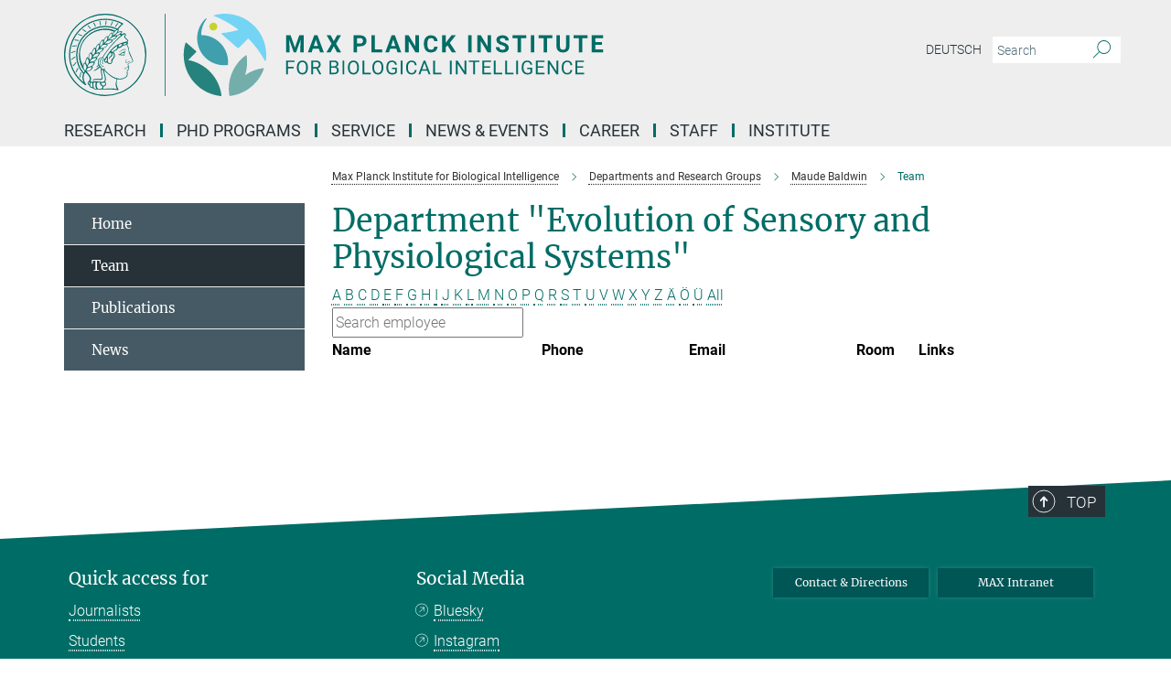

--- FILE ---
content_type: image/svg+xml
request_url: https://www.bi.mpg.de/assets/institutes/headers/bi-desktop-en-4820d91beb8e7b5323240e4f8450686861603eddebc6300ba8e4097297246c1f.svg
body_size: 25385
content:
<svg xmlns="http://www.w3.org/2000/svg" viewBox="0 0 2500 300"><defs id="defs828"><clipPath clipPathUnits="userSpaceOnUse" id="clipPath838"><path d="M 0,94.961 H 414.435 V 0 H 0 Z" id="path836"/></clipPath></defs><defs><style>.minerva-base-style{}</style></defs><g transform="translate(0 0) scale(1.4285714285714286) translate(0 0)" style="fill: #006c66;"><title>minerva</title><path d="M105,0A105,105,0,1,0,210,105,105.1,105.1,0,0,0,105,0Zm0,207.1A102.1,102.1,0,1,1,207.1,105,102.2,102.2,0,0,1,105,207.1Z"/><path class="minerva-base-style" d="M166.6,97c-1.4-3.1-.5-5.1-.9-7.3s-2.7-7-4.3-10.8c-.7-1.7,3.8-1.3.4-7.6,0-.2,4.7-2,0-5.5a26.4,26.4,0,0,1-6-6.7,1,1,0,0,1,0-1.3c2.7-2.4,2.8-5.8-.1-7.5s-4.5,0-6.7,1.4c-.7.5-1.1.8-1.9.5L145.3,51c2.7-2.6,3.3-5.2,3.1-5.6s-4.6-1.3-10.2,1l-.4-.3c2.3-3.9,1-6.7.9-6.9h-.1A81,81,0,0,1,151,25.9h.1c.2-.3.3-.6-.2-.9l-1-.6A92.4,92.4,0,0,0,12.7,105c0,29.5,15,57.9,39.4,75.6a13.5,13.5,0,0,0,2.8,1.6A1.1,1.1,0,0,0,56,182l.3-.5a1,1,0,0,0,.3-.8c0-.7-.9-1.3-2.1-3a27.7,27.7,0,0,1-4.7-15.1,22.1,22.1,0,0,1,4.5-13.7c3.7,3.9,11.7,10.9,11.5,17.4s-6.9,6.8-5.4,12.2c.9,3.4,3.4,2,3.9,4.6.7,4.4,6.7,7.3,9.3,6.9.7-.1,1.2.4,2.4,1.7s6.2,1.6,8.2,1.2,4.1,1.4,8,.9,6.1-.9,8.2-.9,22.5-.3,36,1.8c2.4.4,3.1-.7,2.1-2.5-4.9-8.6-5.6-15.8-2.8-25,5,.4,12.2,1.7,21.6-4a11,11,0,0,0,5.1-9.5c-.1-2.1-1-4.7-.5-6.7s1.3-2.7,2.1-3.2c3.6-2.6,1-4.6.4-4.8a3.4,3.4,0,0,0,1.1-4.6c-.7-.7-2.7-6.2-.4-7.3s5.3-1.8,8.1-3.1a4.5,4.5,0,0,0,2.4-6C174.2,114.4,166.8,97.4,166.6,97ZM64.7,179.1c-.7.2-2.9.3-2.4-2.7s2.3-2.6,3.3-1.6S64.9,177.6,64.7,179.1Zm87-125.9c1.2-.8,2.5-1.1,3.3-.4,2.6,2.6-2.9,4.1-1.8,6.1a30.7,30.7,0,0,0,7.5,8.4c1.2,1,1.4,3.1-3.3,4.1s-23.6,5.9-33.6,16.5c-12.5,13.2-20.4,30.3-21.5,28s-3.6-2.8-3.2-3.5C117,81.6,145.1,57.3,151.7,53.2Zm8.2,21.7c-1,2.9-9.1,5.5-8.7,3.5s0-2.2.6-2.3,3.5-1.1,7.5-2.1C159.7,73.9,160.2,74.1,159.9,74.9Zm-20.6,5.3c-.2-1.2,8.5-4.1,8.8-3.3s-1.8,6-4.7,7-4.7.9-4.6.4A11,11,0,0,0,139.3,80.2ZM119,125.8c-4,2.5-6.2-2.2-6.8-3.1a3.7,3.7,0,0,1-.5-3.1c.3-1.4.5-3.3-.4-9.3-.4-2.7,5-9.2,6.3-10.4s3.1.6,3.2,2.6c.3,3.6-1.8,5.6-3.9,7.2s-3.1,4.4-2.6,5.1a1.5,1.5,0,0,0,1.9-.9c1.5-3.3,6-4.9,6.7-6.7s.3-4.4.2-5.6.9-1.2,1.6-1.1,1.4,1.4,1.8,2.7c2.9,7.5-4.3,12-5.5,13.8S122.1,123.9,119,125.8Zm6.1-29.1c-2.2,1.5-5.3-.5-4.7-1.4a43.7,43.7,0,0,1,11.5-11c3.4-2.1,3.8-2.3,4-1.1a10.6,10.6,0,0,1-2.6,7.5c-2.3,2.5-4.6,2.3-5.8,2.6S126.7,95.6,125.1,96.7Zm-19.3,25.6c-1-.2-1.4-2.1-1.2-2.9s3.1-5.2,4-6.4a.5.5,0,0,1,.8.3C110,117.4,109.4,123.1,105.8,122.3ZM138,48.2a17.7,17.7,0,0,1,7.5-1.6c.8.1-1.9,4.8-6.6,6.8s-8.5,2.5-8.9,2.3S134.1,49.9,138,48.2ZM54.7,126.5c-1.5-1.7-2.8-2.6-2.9-2.5a22.4,22.4,0,0,0-3.6,8.9A65.4,65.4,0,0,1,40.7,105C39.3,69.6,69,41.1,105.2,41.2a56.8,56.8,0,0,1,22.4,4.6,31.3,31.3,0,0,0-3.7,6.6c0-1.9-.5-3.4-.4-4.6s-5.1.9-9.7,8.3a19.9,19.9,0,0,0-2.2,5.3c-.1-2.8-.7-4.9-.9-4.9a16.1,16.1,0,0,0-8.5,8.8,22.4,22.4,0,0,0-1.1,3.4c-.2-1.9-.7-3.2-.9-3.2s-5.9,2.3-8.6,8.9A15.4,15.4,0,0,0,90.5,79c-.5-2.3-1.4-3.7-1.7-3.4-1.9,2.4-5.7,3.5-7.6,9.6a13.2,13.2,0,0,0-.7,4.2c-.8-2-2-3.2-2.3-3.2s-6.1,5.5-7,10.9a15.8,15.8,0,0,0,.2,5.8c-1.1-1.8-2.5-3-3.1-4.8-.9.5-5.7,5-5.8,10.7a19.7,19.7,0,0,0,.7,6.1c-1.6-2.9-3.8-4.2-4.1-4.1s-4,4.1-4.8,11.1A11.8,11.8,0,0,0,54.7,126.5Zm74.1-79.7c2.8-3.4,7.6-6.1,8.2-5.8s-.8,5.6-3.9,8.6-8.1,6.2-8.6,6.1S126.2,49.8,128.8,46.8Zm-9.3,13a21,21,0,0,0-5.6,6.4c-.5.9-1.9-5,1.7-10.6,2.2-3.5,6.6-6.6,6.5-6.2S124.2,56,119.5,59.8Zm-10.1,7.5c-3.4,5.1-3.6,3.3-7.3,8.3-.2.2-.2-6.5,1.1-9.4,2.1-4.7,5.7-7.4,6.2-7.5S111.3,64.5,109.4,67.3ZM98.3,77.4c-1.7,3-3.3,2.3-6.2,6.7-.3.4-1.1-3.6.7-9.1a12.6,12.6,0,0,1,5.9-6.9C99.3,68,100.4,73.8,98.3,77.4ZM88,88.1c-1.8,3.9-2.9,4-5,6.4-.3.4-1.8-3.7-.4-8.8s4-5.6,5.3-7S89.9,84,88,88.1Zm-8.4,6.6a10.3,10.3,0,0,1-.4,3c-1.3,4.3-3.9,6.2-5.3,8.1a15.7,15.7,0,0,1-1.6-5.8,15.2,15.2,0,0,1,5.2-11.2C78.3,88.8,79.6,92,79.6,94.7Zm-8.5,12.8A14.9,14.9,0,0,1,66,118.3a17.7,17.7,0,0,1-2.2-7.6c-.2-6.3,2.4-8.5,3.6-9.7C67.9,102.8,71.1,104.2,71.1,107.5ZM59,113.8c1.8.9,3.9,3.4,4.1,8.2s-3.2,8.7-4.6,9.4c-.9-3.7-2.6-4.4-2.6-8A18,18,0,0,1,59,113.8Zm7.3,12.5c4.6-2,9.6-1.7,9.8-1.5s-1.5,5.9-5.9,8.2-9.5,2.7-10,2.1S61.7,128.3,66.3,126.3Zm-.4-3.4c.3-1.5,3-6.5,7.1-8.3h0a18.4,18.4,0,0,1,9.4-1.5c.5.2-1.7,5.6-5.8,7.6S70.1,121.6,65.9,122.9Zm6.9-11.8c.2-.4,3.5-6.4,7.4-8.2a17.5,17.5,0,0,1,8.9-1.4c.3.1-1.8,5.4-6.2,7.6S72.6,111.6,72.8,111.1Zm8.9-11.9c-.3-.2,4.4-6.4,8.4-8.3a15.6,15.6,0,0,1,8.4-1c.3.3-1.9,5.5-6.5,7.5A24.2,24.2,0,0,1,81.7,99.2ZM92.4,87.4c-.2-.2,3.4-6.3,7.4-7.9s7.7-.1,8.9,0-1.3,4.5-6.6,6.4S93.1,87.7,92.4,87.4Zm12-11.4c.1-.3,4.1-5.9,8.1-7.3a16.4,16.4,0,0,1,9.2-.2c.5.2-2.8,5-7.7,6.5S104.3,76.3,104.4,76Zm12.1-9.9c-.5-.3,4.3-5.7,8.2-7.2a18,18,0,0,1,8.3-1c.3.2-2.5,4.9-7.1,6.7S117.1,66.5,116.5,66.1ZM50.2,175.3C28.6,158.1,15.6,132.1,15.6,105A89.3,89.3,0,0,1,146.4,25.8a.4.4,0,0,1,.1.7,97.3,97.3,0,0,0-10.2,11.4,73.1,73.1,0,0,0-31.3-7A74.3,74.3,0,0,0,30.9,105a72.1,72.1,0,0,0,17.9,48.2,23.1,23.1,0,0,0-1.9,9.4A25.6,25.6,0,0,0,50.2,175.3Zm.2-24.8h-.1A69.2,69.2,0,0,1,33.9,105,71.2,71.2,0,0,1,105,33.9a70.1,70.1,0,0,1,29.6,6.4,22.6,22.6,0,0,0-4.1,2.6A63.1,63.1,0,0,0,105,37.8,67.3,67.3,0,0,0,37.8,105c0,16.1,5,30.2,14.8,42C52.1,147.9,51.3,149.1,50.4,150.5Zm3.5-5.6c-1.3-1.2-4.1-4.3-4.4-8.3V136c0-4.3,1.9-8.6,2.4-9s5.3,3.3,5.4,8.7A14.4,14.4,0,0,1,53.9,144.9Zm8-7.2c3.9-1.8,9.6-1.4,9.3-1.1s-1.8,5.8-6.2,8a12.1,12.1,0,0,1-8.7,1.3C58.6,143.3,58.1,139.5,61.9,137.7Zm5.2,46.5c-.6-2.7-.4-6.3.5-7.3s4.9-1.2,5-.1-1.1,5.4.3,10.2C72.6,187.7,68.3,187.4,67.1,184.2Zm.3-11.1c-.3-2,1.6-3.9,1.6-8.2s-6.6-12.6-11.1-17.3a19.5,19.5,0,0,0,7.9-1.9c6.6-3.1,7.9-10.1,8.1-10.4a11,11,0,0,0-3.8-.4l.8-.4c6.4-3.5,8.1-11,7.8-11.1a17,17,0,0,0-4-.3l2-.7c6.8-2.7,8.7-10.3,8.5-10.6a16.1,16.1,0,0,0-3.5-.4l1.9-.8c6.2-3.1,8.4-10.1,8.1-10.3a10.5,10.5,0,0,0-3.3-.4,23.7,23.7,0,0,0,4.5-1.5c6.7-2.9,8.9-9.3,8.6-9.6a10.9,10.9,0,0,0-3-.5,34.5,34.5,0,0,0,4.4-1.3c6.6-2.2,9.2-8.5,8.8-8.6l-3.7-.8a24.5,24.5,0,0,0,6.6-1.3c7.1-2.4,9.6-6.7,9.8-8.6a6,6,0,0,0-2.3-.8,29.3,29.3,0,0,0,4.7-1.2c6.6-2.7,9.4-9.3,9.6-9.8a29.3,29.3,0,0,0,3.9-1.6l1.9-.9,1.6,1.1c1,.6,1.4.8.9,1.2C122,75,105,99.5,97.6,111.3c-.2.4-.6.3-1.3.3-7.9-.6-12.4,8.9-8.9,17.8-.4,1.8-4.2,5.3-4.5,5.5s-1,1.4.3,1.3,4.2-3.2,5.4-4.5c.4.6,2.2,2,1.3,2.8A63.6,63.6,0,0,1,76,145c-2.6,1.2,4.2,2.1,15.7-8.3.7-.6,1.5,2.4,2.5,3.7-2,6.5,2.9,19.1,2.1,23a2.8,2.8,0,0,1-2.8,2.7c-11.4.3-12.5-.3-18.3,1.4-2.7.8-2,2.6-.1,2.1s4.6-1.5,16.9-.7c3.1.1,6.5-.6,6.5-5.7s-3.6-18.4-2.4-20.3a6.9,6.9,0,0,0,3.5,1.4c-.2,4.5,7,19,3.8,27-1.2,3-6.4,2.7-15.4,1.8C72.7,171.6,67.7,174.9,67.4,173.1Zm35.1,9.9c-5.9,2-8.3-4.9-7.3-6.4s4.4,1,7.3-.9S106,181.8,102.5,183Zm-27,4.3c-.8-3.7-1.1-10,.4-11.5s4.9-.9,4.8.2c-.3,4.3-2.1,9.2,1.2,14.1C83.2,192,76.7,192.3,75.5,187.3Zm11.4,4.2c-1.6-.4-6-7.4-2.4-15.8.3-.8,5.8-.3,6.8,0s-.8,6.8,6.8,9.8C98.8,185.8,98,194.3,86.9,191.5Zm47.2-23.3c-2.5,8.8-3.8,12.3,0,21.9.5,1.3.9,2.3-.2,2.1-7.7-1.4-9.4-2.6-33.7-.6-1.7.2.6-3.4.3-5.8,2.2-.3,5.8-1.3,6.5-4.9s-2.1-7.6-1.8-8.2c3.5-6.7-.2-14.1-3.1-26.6-.3-1.2.4-1.7.9-1.1,15.6,16.9,25.5,20.2,30.9,21.8C134.4,167,134.3,167.6,134.1,168.2ZM174,122.1c-3.3,2.9-8.3,3.1-10.3,4.9s-1.5,2.5-.4,5.2,1.1,1.7-1.1,2.3-4.1,5.8-8.8,4.9c-1.8-.3-.5.8.2.9,2.6.3,3.7-.5,4.6-1.4s2.2-2.4,3.6-2.9,2.9-.5,3,.6-1.9,2.1-2.7,2.5c1,.5,3.9,1.9,1.4,3.6s-4.6-.5-4.9-.7-1.7-.2-1.3.3,5.2,1.3,4.5,2.2c-3.5,4.7-.6,7.5-1.7,12.3s-7.7,7.5-12.8,8.4c-17.4,3.1-34.3-11.6-44.2-22.8.9-2.1.8-4.8-.1-3.8s-.7,2.4-2.8,2.9c-3.9,1-5.7-5.9-6.9-7.1-4.8-4.7-6.7-11.4-3.9-17.3s9-4.7,11.4-1.1,1.7,7,3.4,8.3,4.8.2,5.4,0,1.7,4.3,8,4.1,5.9-10.7,6.9-11.6c8.6-8.4,4.2-15.9,2.6-17.6s1-3.6,1.5-3.7a13,13,0,0,0,9.4-7.7s8.4-.2,11.4-6.2c.8-1.6,3.3,1.5,8.9-2.9a.8.8,0,0,1,1.4.3c3.7,8.9,5.2,11.3,4.9,15.8s8.7,21.5,9.4,23.1S174.8,121.3,174,122.1Z"/><path class="minerva-base-style" d="M153.8,90c-4.9.2-10.6,6.2-12.4,7s-1.3,1.5-.2,1.1,5.9-4.7,10.7-6.4,3.6,1.8,5,1.6S156.6,89.9,153.8,90Z"/><path class="minerva-base-style" d="M154.9,94.8c-.4.1.4,2.2-1.7,2.3-4.6.3-8.3,4.7-11.1,6a12.9,12.9,0,0,1-3.8,1.4.3.3,0,0,0,.1.6c11.7,1.6,16.2,1.1,16.3.7s-.6-1.2-.4-1.7a11.3,11.3,0,0,0,.1-5.5c-.2-.8,1.8-.3,1.8-1.3S155.6,94.7,154.9,94.8Zm-1.8,9.3c-.2.9-5.5.5-8.3.2-.7,0-1.8-.1.3-1.4s4.1-2.8,7.2-3.4a.8.8,0,0,1,.8.6A10.6,10.6,0,0,1,153.1,104.1Z"/><path class="minerva-base-style" d="M168.4,120.8c-.9,0-4.5,1.6-5.9,2.5s-4.4,2.7-4.2-.8c.1-1.3.9-4.4.9-5.3s-1-.7-1.1,0a36.9,36.9,0,0,1-.7,5.3c-.4,1.8,1.2,4,3.6,2.7s4.8-2.9,7.3-3.4C168.9,121.7,169,120.8,168.4,120.8Z"/><path class="minerva-base-style" d="M100.5,133.6c-.7-.3-.5,1.2-1.4,1s-.2-1.3-1.8-3-2.8-1.2-4.3-3.6-.3-12,3.1-10.8,1.6,5,1,8,2.5,2.8,2.8,2.1-1.1-.9-1.4-1.9,3.5-7.6-1.8-9.4c-3.8-1.3-6.4,3.6-5.9,8.9a8,8,0,0,0,5.1,7.1c2.3.8.6,4,3.7,4C101,136,101.3,133.9,100.5,133.6Z"/><path class="minerva-base-style" d="M131.3,33.4c.2.1.3,0,.5-.1l6.5-8.3a.5.5,0,0,0-.2-.6L137,24a.4.4,0,0,0-.5.1L130,32.4c-.2.2-.1.5.2.6Z"/><path class="minerva-base-style" d="M119.2,30l1.1.3a.5.5,0,0,0,.5-.3l3.8-9.4a.4.4,0,0,0-.3-.6l-1.2-.2h-.3l-3.9,9.6A.4.4,0,0,0,119.2,30Z"/><path class="minerva-base-style" d="M105.8,28.7h1.1c.2.1.4-.1.4-.3l1-10a.5.5,0,0,0-.4-.5h-1.1c-.3,0-.4.2-.5.4l-.9,10A.4.4,0,0,0,105.8,28.7Z"/><path class="minerva-base-style" d="M92.8,29.7l1.1-.2c.2,0,.4-.2.3-.4l-1.9-9.9c0-.2-.2-.4-.4-.3H90.7c-.2.1-.4.3-.3.5l1.9,9.9C92.3,29.6,92.5,29.7,92.8,29.7Z"/><path class="minerva-base-style" d="M79.4,32.8l.5.2,1.1-.4a.4.4,0,0,0,.3-.6l-4.6-9a.4.4,0,0,0-.5-.2l-1,.3a.4.4,0,0,0-.3.6Z"/><path class="minerva-base-style" d="M67,38.5c.1.2.3.2.5.1l1-.6a.4.4,0,0,0,.1-.6l-6.7-7.7c-.2-.2-.4-.2-.5-.1l-1,.6c-.3.1-.3.4-.1.6Z"/><path class="minerva-base-style" d="M55.4,46.7c.2.1.4.1.5-.1l.9-.7a.5.5,0,0,0,0-.7l-8.5-5.9h-.5l-.9.8a.5.5,0,0,0,0,.7Z"/><path class="minerva-base-style" d="M45.4,57.1a.4.4,0,0,0,.4-.2l.8-.9c.2-.2.1-.5-.2-.6l-9.8-3.8c-.2-.1-.4-.1-.5.1l-.7.9a.4.4,0,0,0,.2.7Z"/><path class="minerva-base-style" d="M26.8,67.8l10.5,1.5c.2,0,.4-.1.4-.3l.6-1a.4.4,0,0,0-.3-.6L27.5,65.9l-.5.2a5.4,5.4,0,0,1-.5,1.1A.4.4,0,0,0,26.8,67.8Z"/><path class="minerva-base-style" d="M21.1,83.7l10.7-1a.3.3,0,0,0,.3-.3,7.6,7.6,0,0,0,.4-1.1.4.4,0,0,0-.4-.6l-10.8,1-.4.3-.3,1.2C20.6,83.5,20.8,83.8,21.1,83.7Z"/><path class="minerva-base-style" d="M29.2,96.5c0-.4.1-.9.1-1.3s-.2-.5-.5-.4L18.4,98.4c-.2.1-.3.2-.3.4s-.1.8-.1,1.2a.4.4,0,0,0,.6.4l10.3-3.6A.3.3,0,0,0,29.2,96.5Z"/><path class="minerva-base-style" d="M28.9,110.8v-1.3a.5.5,0,0,0-.7-.4l-9.4,6.3c-.2,0-.2.2-.2.4s.1.8.1,1.2a.5.5,0,0,0,.7.3l9.4-6.2C28.9,111,29,110.9,28.9,110.8Z"/><path class="minerva-base-style" d="M31.3,125l-.3-1.3a.4.4,0,0,0-.7-.2L22.6,132c-.1.1-.2.3-.1.4s.3.8.4,1.2a.4.4,0,0,0,.7.2l7.6-8.4C31.3,125.3,31.3,125.2,31.3,125Z"/><path class="minerva-base-style" d="M35.2,137.7,29.8,148c-.1.1,0,.3,0,.4l.7,1.2a.4.4,0,0,0,.7-.1l5.4-10.2c0-.1.1-.2,0-.4l-.6-1.2A.5.5,0,0,0,35.2,137.7Z"/><path class="minerva-base-style" d="M42.9,149.3c-.2-.3-.7-.2-.7.1l-2.9,12c-.1.2,0,.3,0,.4l1,1a.4.4,0,0,0,.7-.1l2.8-11.9c.1-.1,0-.2,0-.3Z"/></g><rect x="366.666" y="0" width="2.65" height="300" style="fill: #006C66"/><g transform="translate(435.98199999999997 0) scale(3.6043417901203787) translate(0 0)"><g id="g830" transform="matrix(1.3333333,0,0,-1.3333333,-322.6646,104.89325)"><g id="g832"><g id="g834" clip-path="url(#clipPath838)"><g id="g844" transform="translate(231.3723,58.833)"/><g id="g990" transform="translate(290.9377,59.9781)"><path style="color:#000000;fill:#73d4f4;-inkscape-stroke:none" d="m 0,0 c 4.987,-5.021 9.27,-10.759 12.674,-17.061 0.163,-0.303 0.617,-0.223 0.665,0.118 1.4,10.048 -2.105,20.586 -10.28,27.803 -8.176,7.218 -19.068,9.389 -28.866,6.752 -0.331,-0.089 -0.352,-0.549 -0.032,-0.673 6.675,-2.597 12.899,-6.134 18.5,-10.46 0,0 -4.39,-1.562 -12.744,-2.526 -0.305,-0.036 -0.424,-0.417 -0.193,-0.619 L -8.027,-7.341 c 0.196,-0.171 0.491,-0.161 0.675,0.022 z" id="path992"/></g><g id="g994" transform="translate(289.6932,46.9193)"><path style="color:#000000;fill:#73aeab;-inkscape-stroke:none" d="m 0,0 c -0.046,0.284 -0.379,0.422 -0.612,0.253 -2.376,-1.727 -4.548,-3.817 -6.428,-6.265 -5.508,-7.173 -7.427,-15.971 -6.041,-24.238 0.037,-0.224 0.247,-0.38 0.472,-0.353 8.32,1.019 16.211,5.358 21.524,12.677 1.813,2.498 3.201,5.174 4.181,7.943 0.096,0.271 -0.131,0.551 -0.416,0.514 C 7.753,-10.107 2.983,-11.91 -1.183,-14.808 0.413,-9.992 0.788,-4.906 0,0" id="path996"/></g><g id="g998" transform="translate(270.1685,16.2482)"><path style="color:#000000;fill:#26827d;-inkscape-stroke:none" d="M 0,0 C 0.299,-0.027 0.532,0.13 0.487,0.473 -1.201,14.029 -11.542,24.847 -24.777,27.32 l 6.044,6.016 c 0.196,0.195 0.185,0.515 -0.023,0.696 l -7.451,6.494 c -0.192,0.168 -0.496,0.084 -0.571,-0.159 -0.854,-2.766 -1.339,-5.696 -1.388,-8.736 C -28.427,15.237 -16.029,1.589 0,0" id="path1000"/></g><g id="g1002" transform="translate(252.3116,62.2851)"><path style="color:#000000;fill:#3f9fac;-inkscape-stroke:none" d="M 0,0 C 0.538,4.97 2.882,9.499 6.443,12.8 6.758,13.092 7.223,12.672 6.966,12.328 4.416,8.904 2.927,4.683 2.908,0.205 c 5.209,0.003 10.307,-1.976 14.208,-5.752 4.635,-4.485 6.688,-10.629 6.14,-16.587 -0.019,-0.198 -0.174,-0.358 -0.371,-0.383 -5.937,-0.744 -12.145,1.107 -16.78,5.592 C 1.383,-12.356 -0.659,-6.063 0,0" id="path1004"/></g><g id="g1006" transform="translate(267.453,68.9049)"><path style="color:#000000;fill:#c6d325;-inkscape-stroke:none" d="m 0,0 c 0,-1.653 -1.34,-2.993 -2.993,-2.993 -1.653,0 -2.993,1.34 -2.993,2.993 0,1.653 1.34,2.993 2.993,2.993 C -1.34,2.993 0,1.653 0,0" id="path1008"/></g></g></g></g></g><g transform="translate(803.3876613961177 41.434619)"><g transform="translate(0 99.060381)" style="fill: #006c66;"><path d="M5.500-62L22.094-62L37.922-17.029L53.656-62L70.328-62L70.328 0L57.594 0L57.594-16.951L58.859-46.213L42.234 0L33.516 0L16.922-46.166L18.203-16.951L18.203 0L5.500 0L5.500-62ZM129.563 0L125.281-12.719L103.031-12.719L98.797 0L85.297 0L108.234-62L120-62L143.063 0L129.563 0ZM114.109-46.339L106.453-23L121.859-23L114.109-46.339ZM168-62L179.547-40.631L191.109-62L205.703-62L187.766-31.259L206.172 0L191.391 0L179.547-21.715L167.703 0L152.938 0L171.344-31.259L153.391-62L168-62ZM275.328-21.703L264.203-21.703L264.203 0L251.500 0L251.500-62L275.531-62Q282.484-62 287.750-59.436Q293.016-56.872 295.852-52.155Q298.688-47.437 298.688-41.410L298.688-41.410Q298.688-32.259 292.484-26.981Q286.281-21.703 275.328-21.703L275.328-21.703ZM264.203-51.719L264.203-32L275.531-32Q280.578-32 283.219-34.415Q285.859-36.830 285.859-41.325L285.859-41.325Q285.859-45.932 283.195-48.786Q280.531-51.639 275.828-51.719L275.828-51.719L264.203-51.719ZM329.203-62L329.203-10.203L356.156-10.203L356.156 0L316.500 0L316.500-62L329.203-62ZM411.563 0L407.281-12.719L385.031-12.719L380.797 0L367.297 0L390.234-62L402-62L425.063 0L411.563 0ZM396.109-46.339L388.453-23L403.859-23L396.109-46.339ZM489.609-62L489.609 0L476.906 0L452.203-40.804L452.203 0L439.500 0L439.500-62L452.203-62L476.953-21.117L476.953-62L489.609-62ZM545.172-20.375L557.875-20.375Q557.156-10.422 550.531-4.711Q543.906 1 533.078 1L533.078 1Q521.219 1 514.430-6.937Q507.641-14.874 507.641-28.728L507.641-28.728L507.641-32.475Q507.641-41.321 510.773-48.054Q513.906-54.786 519.727-58.393Q525.547-62 533.234-62L533.234-62Q543.906-62 550.422-56.281Q556.938-50.563 557.953-40.234L557.953-40.234L545.266-40.234Q544.797-46.203 541.938-48.891Q539.078-51.578 533.234-51.578L533.234-51.578Q526.891-51.578 523.742-47.065Q520.594-42.551 520.500-33.059L520.500-33.059L520.500-28.437Q520.500-18.526 523.531-13.943Q526.563-9.359 533.078-9.359L533.078-9.359Q538.953-9.359 541.852-12.047Q544.750-14.734 545.172-20.375L545.172-20.375ZM609.625 0L593.797-24.875L587.203-17.721L587.203 0L574.500 0L574.500-62L587.203-62L587.203-33.901L592.781-41.606L608.484-62L624.094-62L602.219-34.451L624.734 0L609.625 0ZM682-62L682 0L669.313 0L669.313-62L682-62ZM752.609-62L752.609 0L739.906 0L715.203-40.804L715.203 0L702.500 0L702.500-62L715.203-62L739.953-21.117L739.953-62L752.609-62ZM804.453-15.963L804.453-15.963Q804.453-19.529 801.914-21.436Q799.375-23.344 792.773-25.468Q786.172-27.593 782.313-29.660L782.313-29.660Q771.828-35.289 771.828-44.851L771.828-44.851Q771.828-49.826 774.641-53.721Q777.453-57.615 782.719-59.808Q787.984-62 794.547-62L794.547-62Q801.156-62 806.313-59.613Q811.469-57.227 814.328-52.897Q817.188-48.567 817.188-43.047L817.188-43.047L804.500-43.047Q804.500-47.237 801.828-49.556Q799.156-51.875 794.344-51.875L794.344-51.875Q789.688-51.875 787.102-49.930Q784.516-47.985 784.516-44.820L784.516-44.820Q784.516-41.841 787.547-39.834Q790.578-37.827 796.453-36.052L796.453-36.052Q807.281-32.814 812.234-28.003Q817.188-23.193 817.188-16.032L817.188-16.032Q817.188-8.061 811.141-3.530Q805.094 1 794.844 1L794.844 1Q787.734 1 781.898-1.589Q776.063-4.177 772.992-8.686Q769.922-13.195 769.922-19.119L769.922-19.119L782.656-19.119Q782.656-9.031 794.844-9.031L794.844-9.031Q799.375-9.031 801.914-10.853Q804.453-12.675 804.453-15.963ZM880.875-62L880.875-51.719L862.016-51.719L862.016 0L849.313 0L849.313-51.719L830.688-51.719L830.688-62L880.875-62ZM910-62L910 0L897.313 0L897.313-62L910-62ZM975.875-62L975.875-51.719L957.016-51.719L957.016 0L944.313 0L944.313-51.719L925.688-51.719L925.688-62L975.875-62ZM1025.391-62L1038.141-62L1038.141-21.067Q1038.141-10.869 1031.813-4.934Q1025.484 1 1014.516 1L1014.516 1Q1003.734 1 997.383-4.761Q991.031-10.522 990.906-20.594L990.906-20.594L990.906-62L1003.609-62L1003.609-20.918Q1003.609-14.792 1006.508-11.998Q1009.406-9.203 1014.516-9.203L1014.516-9.203Q1025.234-9.203 1025.391-20.571L1025.391-20.571L1025.391-62ZM1103.875-62L1103.875-51.719L1085.016-51.719L1085.016 0L1072.313 0L1072.313-51.719L1053.688-51.719L1053.688-62L1103.875-62ZM1156.578-37L1156.578-27.063L1132.203-27.063L1132.203-10.203L1160.797-10.203L1160.797 0L1119.500 0L1119.500-62L1160.719-62L1160.719-51.719L1132.203-51.719L1132.203-37L1156.578-37Z"/></g><g transform="translate(0 179.070381)" style="fill: #006c66;"><path d="M33.219-27L33.219-21.641L12.344-21.641L12.344 0L5.781 0L5.781-50L36.609-50L36.609-44.594L12.344-44.594L12.344-27L33.219-27ZM85.063-26.035L85.063-22.903Q85.063-15.610 82.602-10.172Q80.141-4.734 75.625-1.867Q71.109 1 65.094 1L65.094 1Q59.219 1 54.672-1.883Q50.125-4.765 47.617-10.102Q45.109-15.439 45.031-22.451L45.031-22.451L45.031-26.035Q45.031-33.187 47.531-38.680Q50.031-44.172 54.594-47.086Q59.156-50 65.031-50L65.031-50Q71.016-50 75.578-47.117Q80.141-44.235 82.602-38.765Q85.063-33.296 85.063-26.035L85.063-26.035ZM78.531-22.421L78.531-26.096Q78.531-34.924 74.977-39.642Q71.422-44.359 65.031-44.359L65.031-44.359Q58.813-44.359 55.242-39.642Q51.672-34.924 51.563-26.547L51.563-26.547L51.563-22.904Q51.563-14.356 55.172-9.467Q58.781-4.578 65.094-4.578L65.094-4.578Q71.453-4.578 74.938-9.195Q78.422-13.811 78.531-22.421L78.531-22.421ZM126.828 0L116.031-20.625L104.344-20.625L104.344 0L97.750 0L97.750-50L114.219-50Q122.625-50 127.156-46.206Q131.688-42.412 131.688-35.165L131.688-35.165Q131.688-30.551 129.172-27.136Q126.656-23.722 122.188-22.019L122.188-22.019L133.875-0.415L133.875 0L126.828 0ZM104.344-44.594L104.344-26L114.422-26Q119.313-26 122.203-28.496Q125.094-30.991 125.094-35.166L125.094-35.166Q125.094-39.710 122.336-42.137Q119.578-44.563 114.391-44.594L114.391-44.594L104.344-44.594ZM181.031 0L163.781 0L163.781-50L180.047-50Q188.141-50 192.227-46.680Q196.313-43.359 196.313-36.857L196.313-36.857Q196.313-33.405 194.328-30.751Q192.344-28.096 188.938-26.641L188.938-26.641Q192.969-25.480 195.313-22.269Q197.656-19.059 197.656-14.608L197.656-14.608Q197.656-7.789 193.313-3.894Q188.969 0 181.031 0L181.031 0ZM181.281-23.734L170.344-23.734L170.344-5.359L181.172-5.359Q185.750-5.359 188.398-7.802Q191.047-10.245 191.047-14.507L191.047-14.507Q191.047-23.734 181.281-23.734L181.281-23.734ZM170.344-44.594L170.344-29L180.250-29Q184.563-29 187.141-31.119Q189.719-33.237 189.719-36.874L189.719-36.874Q189.719-40.926 187.328-42.760Q184.938-44.594 180.047-44.594L180.047-44.594L170.344-44.594ZM217.813-50L217.813 0L211.250 0L211.250-50L217.813-50ZM271.063-26.035L271.063-22.903Q271.063-15.610 268.602-10.172Q266.141-4.734 261.625-1.867Q257.109 1 251.094 1L251.094 1Q245.219 1 240.672-1.883Q236.125-4.765 233.617-10.102Q231.109-15.439 231.031-22.451L231.031-22.451L231.031-26.035Q231.031-33.187 233.531-38.680Q236.031-44.172 240.594-47.086Q245.156-50 251.031-50L251.031-50Q257.016-50 261.578-47.117Q266.141-44.235 268.602-38.765Q271.063-33.296 271.063-26.035L271.063-26.035ZM264.531-22.421L264.531-26.096Q264.531-34.924 260.977-39.642Q257.422-44.359 251.031-44.359L251.031-44.359Q244.813-44.359 241.242-39.642Q237.672-34.924 237.563-26.547L237.563-26.547L237.563-22.904Q237.563-14.356 241.172-9.467Q244.781-4.578 251.094-4.578L251.094-4.578Q257.453-4.578 260.938-9.195Q264.422-13.811 264.531-22.421L264.531-22.421ZM290.375-50L290.375-5.359L313.953-5.359L313.953 0L283.781 0L283.781-50L290.375-50ZM360.063-26.035L360.063-22.903Q360.063-15.610 357.602-10.172Q355.141-4.734 350.625-1.867Q346.109 1 340.094 1L340.094 1Q334.219 1 329.672-1.883Q325.125-4.765 322.617-10.102Q320.109-15.439 320.031-22.451L320.031-22.451L320.031-26.035Q320.031-33.187 322.531-38.680Q325.031-44.172 329.594-47.086Q334.156-50 340.031-50L340.031-50Q346.016-50 350.578-47.117Q355.141-44.235 357.602-38.765Q360.063-33.296 360.063-26.035L360.063-26.035ZM353.531-22.421L353.531-26.096Q353.531-34.924 349.977-39.642Q346.422-44.359 340.031-44.359L340.031-44.359Q333.813-44.359 330.242-39.642Q326.672-34.924 326.563-26.547L326.563-26.547L326.563-22.904Q326.563-14.356 330.172-9.467Q333.781-4.578 340.094-4.578L340.094-4.578Q346.453-4.578 349.938-9.195Q353.422-13.811 353.531-22.421L353.531-22.421ZM409.516-24L409.516-6.086Q406.984-2.528 402.461-0.764Q397.938 1 391.922 1L391.922 1Q385.828 1 381.117-1.852Q376.406-4.703 373.820-9.946Q371.234-15.190 371.172-22.108L371.172-22.108L371.172-26.440Q371.172-37.659 376.414-43.830Q381.656-50 391.172-50L391.172-50Q398.953-50 403.703-46.016Q408.453-42.031 409.516-34.719L409.516-34.719L402.953-34.719Q401.109-44.594 391.203-44.594L391.203-44.594Q384.609-44.594 381.203-39.977Q377.797-35.360 377.766-26.610L377.766-26.610L377.766-22.561Q377.766-14.216 381.594-9.295Q385.422-4.375 391.953-4.375L391.953-4.375Q395.641-4.375 398.414-5.169Q401.188-5.964 402.984-7.840L402.984-7.840L402.984-18.672L391.469-18.672L391.469-24L409.516-24ZM429.813-50L429.813 0L423.250 0L423.250-50L429.813-50ZM474.781-15.484L481.391-15.484Q480.453-7.578 475.555-3.289Q470.656 1 462.516 1L462.516 1Q453.703 1 448.383-5.311Q443.063-11.621 443.063-22.186L443.063-22.186L443.063-26.954Q443.063-33.873 445.547-39.124Q448.031-44.375 452.570-47.187Q457.109-50 463.094-50L463.094-50Q471.031-50 475.813-45.570Q480.594-41.141 481.391-33.313L481.391-33.313L474.781-33.313Q473.938-39.266 471.078-41.930Q468.219-44.594 463.094-44.594L463.094-44.594Q456.813-44.594 453.242-39.962Q449.672-35.329 449.672-26.781L449.672-26.781L449.672-21.985Q449.672-13.904 453.055-9.140Q456.438-4.375 462.516-4.375L462.516-4.375Q467.984-4.375 470.906-6.852Q473.828-9.328 474.781-15.484L474.781-15.484ZM525.016 0L520.250-12.594L499.406-12.594L494.719 0L487.953 0L506.969-50L512.703-50L531.734 0L525.016 0ZM509.828-41.868L501.391-18L518.313-18L509.828-41.868ZM548.375-50L548.375-5.359L571.953-5.359L571.953 0L541.781 0L541.781-50L548.375-50ZM608.813-50L608.813 0L602.250 0L602.250-50L608.813-50ZM662.031-50L662.031 0L655.422 0L630.375-38.524L630.375 0L623.781 0L623.781-50L630.375-50L655.500-11.303L655.500-50L662.031-50ZM710.156-50L710.156-44.594L694.172-44.594L694.172 0L687.641 0L687.641-44.594L671.672-44.594L671.672-50L710.156-50ZM748.906-29L748.906-23.625L727.344-23.625L727.344-5.359L752.391-5.359L752.391 0L720.781 0L720.781-50L752.047-50L752.047-44.594L727.344-44.594L727.344-29L748.906-29ZM769.375-50L769.375-5.359L792.953-5.359L792.953 0L762.781 0L762.781-50L769.375-50ZM810.375-50L810.375-5.359L833.953-5.359L833.953 0L803.781 0L803.781-50L810.375-50ZM850.813-50L850.813 0L844.250 0L844.250-50L850.813-50ZM902.516-24L902.516-6.086Q899.984-2.528 895.461-0.764Q890.938 1 884.922 1L884.922 1Q878.828 1 874.117-1.852Q869.406-4.703 866.820-9.946Q864.234-15.190 864.172-22.108L864.172-22.108L864.172-26.440Q864.172-37.659 869.414-43.830Q874.656-50 884.172-50L884.172-50Q891.953-50 896.703-46.016Q901.453-42.031 902.516-34.719L902.516-34.719L895.953-34.719Q894.109-44.594 884.203-44.594L884.203-44.594Q877.609-44.594 874.203-39.977Q870.797-35.360 870.766-26.610L870.766-26.610L870.766-22.561Q870.766-14.216 874.594-9.295Q878.422-4.375 884.953-4.375L884.953-4.375Q888.641-4.375 891.414-5.169Q894.188-5.964 895.984-7.840L895.984-7.840L895.984-18.672L884.469-18.672L884.469-24L902.516-24ZM943.906-29L943.906-23.625L922.344-23.625L922.344-5.359L947.391-5.359L947.391 0L915.781 0L915.781-50L947.047-50L947.047-44.594L922.344-44.594L922.344-29L943.906-29ZM997.031-50L997.031 0L990.422 0L965.375-38.524L965.375 0L958.781 0L958.781-50L965.375-50L990.500-11.303L990.500-50L997.031-50ZM1041.781-15.484L1048.391-15.484Q1047.453-7.578 1042.555-3.289Q1037.656 1 1029.516 1L1029.516 1Q1020.703 1 1015.383-5.311Q1010.063-11.621 1010.063-22.186L1010.063-22.186L1010.063-26.954Q1010.063-33.873 1012.547-39.124Q1015.031-44.375 1019.570-47.187Q1024.109-50 1030.094-50L1030.094-50Q1038.031-50 1042.813-45.570Q1047.594-41.141 1048.391-33.313L1048.391-33.313L1041.781-33.313Q1040.938-39.266 1038.078-41.930Q1035.219-44.594 1030.094-44.594L1030.094-44.594Q1023.813-44.594 1020.242-39.962Q1016.672-35.329 1016.672-26.781L1016.672-26.781L1016.672-21.985Q1016.672-13.904 1020.055-9.140Q1023.438-4.375 1029.516-4.375L1029.516-4.375Q1034.984-4.375 1037.906-6.852Q1040.828-9.328 1041.781-15.484L1041.781-15.484ZM1087.906-29L1087.906-23.625L1066.344-23.625L1066.344-5.359L1091.391-5.359L1091.391 0L1059.781 0L1059.781-50L1091.047-50L1091.047-44.594L1066.344-44.594L1066.344-29L1087.906-29Z"/></g></g></svg>